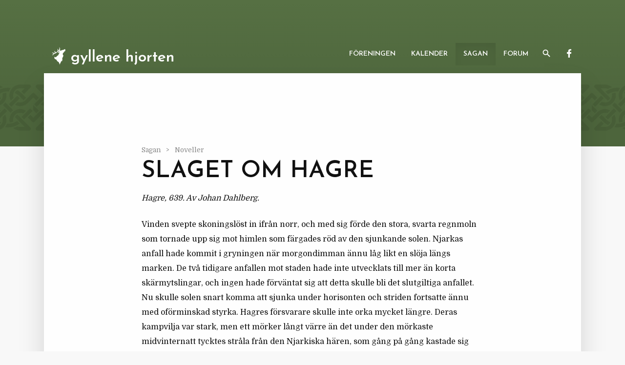

--- FILE ---
content_type: text/html; charset=utf-8
request_url: https://gyllenehjorten.se/sagan/noveller/slaget-om-hagre/
body_size: 8905
content:
<!DOCTYPE html>
<html lang="sv">
<head>
	<!-- 2026-01-26 04:22:27 -->
	<meta http-equiv="content-type" content="text/html; charset=utf-8" />
	<meta name="viewport" content="width=device-width, initial-scale=1" />
	<meta name="theme-color" content="#4d653c">
	<title>Slaget om Hagre - Gyllene Hjorten</title>
	<link rel="icon" type="image/png" href="/site/templates/images/favicon.png?v=3"> 
	<link rel="stylesheet" href="https://fonts.googleapis.com/css?family=Domine|Josefin+Sans:600&display=swap">
	<link rel="stylesheet" type="text/css" href="/site/templates/styles/index.css?v=3">
	<link rel="stylesheet" type="text/css" href="/site/templates/styles/smartphoto.min.css?v=3">
	<script type="text/javascript" defer src="/site/templates/scripts/smartphoto.min.js?v=3"></script>
	<script type="text/javascript" defer src="/site/templates/scripts/main.js?v=3"></script>
	<link rel="canonical" href="https://gyllenehjorten.se/sagan/noveller/slaget-om-hagre/">
		<meta name="description" content="Vinden svepte skoningslöst in ifrån norr, och med sig förde den stora, svarta regnmoln som tornade upp sig mot himlen som färgades röd av den sjunkande solen. Njarkas anfall hade kommit i gryningen när morgondimman ännu låg likt en slöja längs marken">
	<meta property="og:url" content="https://gyllenehjorten.se/sagan/noveller/slaget-om-hagre/">
	<meta property="og:title" content="Slaget om Hagre">
	<meta property="og:type" content="article">
	<meta property="og:description" content="Vinden svepte skoningslöst in ifrån norr, och med sig förde den stora, svarta regnmoln som tornade upp sig mot himlen som färgades röd av den sjunkande solen. Njarkas anfall hade kommit i gryningen när morgondimman ännu låg likt en slöja längs marken">
	<meta property="og:locale" content="sv_SE">
		<meta property="og:image" content="http://gyllenehjorten.se/site/templates/images/gh.png">
	<meta property="og:image:width" content="1000">
	<meta property="og:image:height" content="1200">
</head>
<body class="template--novell">
	<div class="header--background"></div>
	<div class="page--corridor">
		<header id="header--container" class="header--container header--container--desktop-top header--container--tablet-floating">
			<div class="header--corridor">
				<a href="/" class="header--title">
					<img src="/site/templates/images/logga-liten-vit.png?v=3" class="header--loggo">
					Gyllene Hjorten
				</a>
				<nav class="topnav--container">
	<div id="menu" class="topnav--menu">
		<a id="close-menu" class="topnav--close-button">
			<img src="/site/templates/images/close.svg" alt="Stäng meny" class="topnav--icon">
		</a>
		<div class="topnav--wrapper ">
	<a href="/foreningen/" class="topnav--item">
		Föreningen	</a>
	<div class="topnav--submenu">
								<a href="/foreningen/bli-medlem/" class="topnav--subitem ">
				Bli medlem			</a>
								<a href="/foreningen/levande-rollspel-i-gyllene-hjorten/" class="topnav--subitem ">
				Levande rollspel i Gyllene Hjorten			</a>
								<a href="/foreningen/vagen-till-erborigien/" class="topnav--subitem ">
				Vägen till Erborigien			</a>
								<a href="/foreningen/dokument/" class="topnav--subitem ">
				Dokument			</a>
								<a href="/foreningen/taltpraxis/" class="topnav--subitem ">
				Hyra tält			</a>
								<a href="/foreningen/fortroendevalda/" class="topnav--subitem ">
				Förtroendevalda			</a>
			</div>
</div><div class="topnav--wrapper ">
	<a href="/kalender/" class="topnav--item">
		Kalender	</a>
	<div class="topnav--submenu">
								<a href="/kalender/arsmote-fixardag-miniaventyr/" class="topnav--subitem ">
				Årsmöte + Fixardag + Miniäventyr			</a>
			</div>
</div><div class="topnav--wrapper topnav--wrapper--current">
	<a href="/sagan/" class="topnav--item">
		Sagan	</a>
	<div class="topnav--submenu">
								<a href="/sagan/erborigien/" class="topnav--subitem ">
				Erborigien			</a>
								<a href="/sagan/nyborjarguide/" class="topnav--subitem ">
				Nybörjarguide			</a>
								<a href="/sagan/noveller/" class="topnav--subitem topnav--subitem--current">
				Noveller			</a>
								<a href="/sagan/sanger/" class="topnav--subitem ">
				Sånger			</a>
								<a href="/sagan/kartor/" class="topnav--subitem ">
				Kartor			</a>
			</div>
</div>		<div class="topnav--wrapper">
			<a href="/forum/" class="topnav--item">
				Forum
			</a>
		</div>
	</div>
	<a href="/sok" class="topnav--icon-wrapper">
		<img src="/site/templates/images/search.svg?v=3" alt="Sök" class="topnav--icon">
	</a>
	<a href="https://www.facebook.com/groups/5629270670/" class="topnav--icon-wrapper">
		<img src="/site/templates/images/facebook.svg?v=3" alt="Facebook" class="topnav--icon">
	</a>
	<a id="open-menu" class="topnav--icon-wrapper topnav--open-button">
		<img src="/site/templates/images/menu.svg?v=3" alt="Öppna meny" class="topnav--icon">
	</a>
</nav>			</div>
		</header>
		<main id="page--container" class="page--container">
						<div class="page--interior">
				<aside class="sidebar--container">
			</aside><section class="section--container body">
	<div class="breadcrumbs--container">
	<span>
					<span class="breadcrumbs--item">
				<a href="/sagan/" class="breadcrumbs--link">
					Sagan				</a>
			</span>
					<span class="breadcrumbs--item">
				<a href="/sagan/noveller/" class="breadcrumbs--link">
					Noveller				</a>
			</span>
			</span>
	</div>	<h1>Slaget om Hagre</h1>
	<div class="body--novell-meta">
        <p>Hagre, 639. Av Johan Dahlberg.</p>
            </div>
    <p>Vinden svepte skoningslöst in ifrån norr, och med sig förde den stora, svarta regnmoln som tornade upp sig mot himlen som färgades röd av den sjunkande solen. Njarkas anfall hade kommit i gryningen när morgondimman ännu låg likt en slöja längs marken. De två tidigare anfallen mot staden hade inte utvecklats till mer än korta skärmytslingar, och ingen hade förväntat sig att detta skulle bli det slutgiltiga anfallet. Nu skulle solen snart komma att sjunka under horisonten och striden fortsatte ännu med oförminskad styrka. Hagres försvarare skulle inte orka mycket längre. Deras kampvilja var stark, men ett mörker långt värre än det under den mörkaste midvinternatt tycktes stråla från den Njarkiska hären, som gång på gång kastade sig mot stadens pålverk. Mörkret letade sig in i de gudatrogna kämparnas själar och fick dem att förlora hoppet.</p><p>Riddar Alrik Ragnarsson Höghäll av Chelmarorden såg förtvivlat på hur männen och kvinnorna som kämpade vid hans sida på pallisadens bröstvärn blev allt färre. Pålverket började färgas rött av de rännilar av blod som flöt ur sår på fallna fiender och fränder. Själv hade Alrik inte ådragit sig några allvarligare skador, men hans svarta vapenrock var i trasor och den gyllene torshammaren på bröstet var fläckad av blodet från de många av njarkakrigare som fått sitt liv utsläck av hans klinga denna dag. Hans kastade en blick ner längs bröstvärnet och såg hur Nira och Signi, två av de totalt fyrtio av Hagres befolkning som varit vid hans sida under dagen, var i full färd med att välta en stege som rests mot pallisaden. Om de överlevde, vad skulle då ske med dem ifall Njarka tog staden?</p><p>Alrik slets snabbt ur sina funderingar av ljudet av en stege som slog mot pålverket strax bakom honom. Han vände sig om och såg ner på andra sidan bröstvärnet. På väg upp för stegen var en vätte med en väldig stridsyxa i ena handen, och innan Alrik hunnit ta sig fram för att välta stegen var vätten upp vid kanten på pallisaden. Den höjde sin stridsyxa och från dess strupe kom ett fruktansvärt härskri som bröt igenom stridens larm. Alrik höjde sin sköld för att värja sig från yxan som vätten, fortfarande stående på stegen, nu fattat med båda händerna och svingade mot Alrik. Med ett brak splittrades skölden i två av den väldiga kraften i hugget, men genom gudarnas försyn var Alriks arm under den oskadd. Alrik, som slagits bakåt av kraften i vättens hugg, slängde ifrån sig den nu obrukbara skölden. Vätten utnyttjade tiden under vilken Alrik kämpade med skölden till att kasta sig över bröstvärnet, för att sedan gå till anfall med förnyad styrka. Han undvek hugg efter hugg, men tvingades hela tiden bakåt. Vad vätten försökte göra var inte svårt att se, han försökte driva Alrik så lång ifrån stegen som möjligt, så att fler av hans fränder skulle kunna ta sig upp den vägen. Bakom sig hörde han Nira och Signi kämpa hårt för att hålla sin del av pålverket. I ett deperat försök att vinna initiativet höjde han sitt svärd för att möta vättens yxa. Kraften i hugget var överväldigande, men genom att uppbåda all sin styrka lyckades Alrik stoppa det. De båda kämparna stod nu med vapnen låsta mot varandra, och med ett vrål lade vätten hela sin vikt bakom yxan för att tvinga Alrik till marken. Vättens styrka, tillsammans blodet och vattnet som blandats på pålverkets bröstvärn och gjort det till ett förrädiskt halt underlag, gjorde att han inte kunde stå emot utan kastades bakåt och föll hårt på ryggen.</p><p>Vätten närmade sig nu för att avsluta sitt verk. När han åter höjde sig yxa, denna gång med ett grin av triumf som blottade hans gulnande betar, såg Alrik sin chans. Snabbt som en huggorm drog han med sin vänstra hand dolken ut bältet och sköt sig själv upp mot vätten vars yxa ännu var över hans huvud, och innan vätten hunnit förstå vad som hänt föll han bakåt med dolken inklämd i glipan mellan hjälmen och det mörka harnesket. Alrik drog dolken ur sin döde fiende och sprang sedan mot stegen som rests mot muren. På väg mot stegen slet han åt sig ett spjut ur händerna på en av de av Hagres försvarare som varit lycklig nog att få vandra vidare till Asgård denna dag. Med spjutets parerstång till hjälp sköt han stegen åt sidan så att den föll längs med pallisaden, och den Njarkiska hirdman som var halvägs upp för stegen såg upp mot honom med ett förvånat ansiktsuttryck medan han störtade mot sin död.</p><p>Sol och hans vagn var nu nästan under horisonten. Alrik drog in ett par djupa andetag och tackade Tyr för att han ännu levde, innan han åter gav sig in i striden för att biså de få tappra som ännu kämpade för Hagres frihet på pallisaden. ”Nardraum,” ljöd hans härskri när han rände svärdet genom ännu en vätte. Kampen skulle komma att fortgå till långt in på natten.</p><p>När Måne med sitt skinande hår påbörjat sin färd över på himlavalvet höll Alrik och hans trupp ännu sin del av pallisaden, men en efter en föll de inför den tillsynes oändliga ström av snöstjärnans krigare som slängde sig mot dem. Under en av de få stunder av respit som Alrik fått under hela dagen blickade han inåt staden, och från stadens inre såg han en man komma galopperande på en aralanthisk stridshingst. Den mannen skulle han kunna ha känt igen om så själva Ragnarrök var i antågande, det var hans bror och väpnare, Stigfinn, som närmade sig. Hans vapenrock var i trasor, och här och där var ringbrynjan uppsliten av hugg från vilka han inte kunnat värja sig, men så vitt Alrik kunde se uppifrån pallisaden så hade han inte ådragit sig några allvarligare skador. Han höll in hästen precis nedanför pålverket, och med andan i halsen ropade han upp till Alrik, ”Fru Alda samlar alla riddarna vid templet, broder. Kom så fort du kan, det sägs att östra porten är nära att falla.” Han vände hästen, höjde handen till en hälsning och satte av vidare, norrut längs pallisaden. Alrik slet åt sig en man vid namn Girk Skomakare, en bra karl men ingen krigare. Trots det stod han nu med en blodig yxa i händerna och ett skärsår som löpte ner längs vänstra sidan bröstkorgen. ”Du tar befälet till dess att jag återvänder, håll dem borta och må Tyr vara vid din sida”, halvt skrek Alrik, för att överrösta stridslarmet, i mannens ansikte. Sedan banade han sig väg mot en av de trappor som ledde ner till marken, och så snart hans stövlar trampade ner i leran började han springa mot templet med svärdet fortfarande i handen.</p><p>Hagres Tempel var beläget mitt i staden, och framför det låg stadens marknadsplats. Templet var en magnifik byggnad som uppförts efter att staden befriats från ödesfurstarna tunga ok. Den var byggd i trä och formad som en oktagon vid basen. Den del av takbjälkarna som stack ut från byggnaden hade formats till utsökta drakar av skickliga hantverkare, och kring hela byggnaden löpte en utsökt snidad träbård med motiv från de olika berättelserna om gudarnas äventyr. Måne kastade nu sitt kalla ljus över platsen och fick den att framstå som död och spöklik. Den enda rörelse som nu syntes, på den i fredstid myllrande platsen, var två män som släpade en tredje in genom templets dörrar i andra änden på torget. Alrik sprang med långa steg över torget och när han nått halvägs över den öppna platsen hörde han hur ljudet av hovar. Han såg över axeln hur två av hans ordenssyskon närmade sig. Den ena av dem, Rodrik, såg ut att vara ganska illa däran. Hans högra arm hängde livlös längs med sidan, och han satt orkeslöst framåtlutad i sadeln. Den andra, Frida, en livfull kvinna från Feodras bergstrakter, tycktes i det närmaste oberörd av dagens blodiga hantverk och när de kom inom hörhåll från den springande Alrik ropade hon till honom att hon aldrig trott hon skulle få se en av Aralanthas yngsta riddare utan häst, springande som en annan snorvalp i leran. Hennes kommentar innehöll ingen illvilja, och ett smittande skratt följde det, och Alrik kunde inte låta bli att själv dra på smilbanden när de andra red förbi honom. När han nått fram till byggnaden hade de redan börjat göra fast sina hästar. Tillsammans skyndade de in genom tempeldörren.</p><p>Templets innandöme var dunkelt upplyst av facklor längs väggarna och av blotelden i mitten. Röken från elden stack i ögonen och gjorde det svårt att andas. Överallt låg skadade och döda män och kvinnor, och de få adepter och präster som fanns i templet rörde sig kring dem och gjorde sitt bästa för att lindra deras smärta och underlätta deras färd mot gudarnas länder. Nästan mitt i rummet, i ljuset från blotelden, såg Alrik hur Fru Alda Karilsdotter, kapten av Chelmarorden, knästående lade sin mantel över den man i ordens färger som låg framför henne på golvet. Hennes röda tunika var i samma sorgliga tillstånd som kläderna som Alrik själv bar, och blod rann ner från ett sår som hon ådragit sig nära sitt mörka hårfäste. Alrik närmade sig henne vördnadsfullt tillsammans med de andra och stack svärdet i skidan medan han lät sin blick svepa kring rummet. I de olika små gudahoven som var inrymda kring templets sidor kunde han se gudarnas statyer blicka ner på honom. De var enkelt, men vackert, utskurna ur mörk ek och de hade färgats svarta av det blod som stänkts på dem under blotdagarna. Han gick över golvet och sänkte sitt huvud för kaptenen, och lät de uråldrig orden vandra över sina läppar, ”Solen kom från söder...”. Kaptenen höjde sitt huvud från den döende mannen och avslutade hälsningen, ”...i sällskap med månen.” Alrik kände igen den döende mannen allt för väl, han var en av de få chelmarriddare som överlevt förräderiet i Aralantha, för vad som nu kändes som en evighet sedan, genom att befinna sig i Narionien. Sedan dess hade han befunnit sig i Nars land, nu skulle han aldrig mer få återse det sköna Chelmar. Med ett sista rosslande andetag lämnade livet hans kropp, och med ett sorgset leende förde Kapten Alda en hand över hans ansikte och stängde hans ögon. Med brusten röst började hon tala.</p><p>”Fä dör
fränder dö
själv dör du även
ett vet jag
som aldrig dör
dom över död man”</p><p>Tårar rann nu nerför hennes kinder, och hon tog ett par andetag för att samla sig själv innan hon fortsatte.</p><p>Domen din, broder Hener Aresson, blev god.
Må du en plats i Folkvang åt Alda Karilsdotter hålla.”</p><p>Alrik kände själv hur sorgen välde upp inom honom, och han gjorde inget för att hålla tårarna tillbaka under tiden som kaptenen lästa frändehanden. För att vara så ung hade han sett många goda män och kvinnor falla i strid, och en våg av smärta sköljde över honom när han tänkte på den fruktansvärda dagen då hans riddare stupat i försvaret av det lilla templet den nordliga byn Björke.</p><p>Kapten Alda reste sig mödosamt från sin ställning vid den döda mannens sida. Trots att hon, som den äldsta i sällskapet med sin närmare trettiofem år, var den som spenderat flesta år i rustning verkade den tynga henne svårt. När kommit på fötter så rättade hon med van hand till sin gambeson och plåtdelarna över ringbrynjan. Hon såg på riddarna framför sig, och medan hon gjorde det så vilade hon sina händer på svärdsknappen.
”Striden är förlorad. Hagre kommer att falla. Det bara en tidsfråga innan östra porten faller, om den inte redan gjort det nu medan vi talar.” Hennes röst var trött, men långt från uppgiven. Den speglade den övertygelse som brann i hennes hjärta, och fick det lilla sällskapet att räta på sina ryggar. ”Det är här vi måste utkämpa vår sista strid, rygg mot rygg till dess fienden blir oss övermäktig. Då ska vi själva låta detta tempel bli vårt gravbål genom att sätta facklan till det. Hellre det än att lida det öde som den trettondes leda kämpar kan tänkas vilja påtvinga oss.” I hennes ord fann ingen fruktan inför den annalkande döden, hon visste att hon skulle välkommnas i Frejas hallar där glädjen inte vet något slut. ”Det är vad jag och flera med mig måste göra, men för er”, hon synade dem var och en, ”väntar något annat. Här i templet finns tio adepter, som inte är mer än barn, de har intet här att göra. De kan inte försvara sig själva, och ännu inte tjäna gudarna genom att sända den trettondes soldater i döden. Det blir upp till er att se till att de klarar sig levande härifrån.” 
Frida, som stod ett par steg bakom Alrik tog till orda. 
”Hur skulle det gå till? Njarka har slagit en ring kring staden, hur skulle vi kunna fly?” ”Enligt vad som sagts mig är de flesta av Njarkas soldater inbegripna i striderna kring östra porten. En utbrytning via den södra skulle kanske vara möjlig. Det är det ni måste försöka göra,” svarade Alda med stadig röst. ”Hästarna och adepterna finns på baksidan av templet. Skynda på nu, det finns inte tid för dröjsmål.” Hon omfamnade dem en och en, och Alrik kände den välbekanta doften av svett blandat med metall när han slöt den mindre kvinnan i sina armar. Hon såg på dem, ”I Chelmar till midsommar, må Tyr vara vid er sida”, 
”I Chelmar till midsommar”, svarade de andra, även om de alla visste att så inte skulle bli fallet.</p><p>Det skyndade sig ut i natten templets baksida, där det mycket riktigt väntade sadlade hästar, och en skara på runt tio barn. Fridas väpnare, en gosse på inte mer än femton vintrar, höll i de fem hästarna, och när de kom nära nog gav han dem tyglarna. Vart Stigfinn befann sig visst inte Alrik, men nu var inte tid att dröja. Visserligen hade Stigfinn ända sedan de var barn varit en överlevare, men Alrik kunde inte låta bli att se sig omkring en extra gång i hopp om att se Stigfinn komma galopperandes mot templet. Medan han han gick mot skocken barn försökte han skaka av sig oron, i sina tankar sände han en bön till Freja om skydd för broderns räkning, och sedan skred han till verket med att ta hand om adepterna.</p><p>Barnen var av varierande åldrar, de yngsta såg ut att vara kring sju, och de äldsta kring femton. Alrik såg till att få upp två av barnen på sin häst, en rödhårig flicka, som var bland de yngsta, och en av de äldsta pojkarna. Bådas ansikten präglades av smärta och rädsla. De ville inte lämna sitt hem, och åtminstone den äldre pojken var säkerligen plågsamt medveten om vilket öde som väntade den familj han lämnade bakom sig. 
”Oavsett vad som händer”, förklarade Alrik, medan han själv satt upp på hästen, ”så håll i mig, och varandra, så hårt ni kan.” Den lilla flickan satt precis bakom honom på hästen, och bakom henne pojken. På så sätt kunde pojken hjälpa till att hålla den yngsta på plats. När han fått i fötterna i stigbyglarna vände han sig tillbaka till adepterna och sa, ”Vi har inget att frukta, gudarna är vid vår sida.” Sedan manade han på hästen i riktning mot den södra porten. De andra följde tätt bakom honom.</p><p>De sparade på hästarnas krafter till dess de nådde porten. Här stod ingen strid, och den bevakades endast av fem beväpnade stadsbor. Riddarna förklarade sitt ärende, och stadsborna öppnade porten och bjöd dem lycka. Den fruktan som lyste i deras ögon avslöjade att de gärna själva skulle fly om de bara hade haft möjligheten. Alrik och hans sällskap sprängde nu ut genom porten, som snabbt stängdes bakom dem. På något mer än ett bågskotts avstånd ifrån staden hade Njarkas här kastat upp en låg jordvall för att skydda sig från utbrytningsförsök. Det var nu mot denna som Alrik satte av i fyrsprång. Det såg inte ut att vara så mycket rörelse på den här sidan av staden, och i skydd av mörkret kanske det inte skulle vara helt omöjligt att nå fram till vallen helt utan att bli upptäckt. Det visade sig dock att Alriks förhoppning hade varit allt för höga. När de var ungefär halvvägs lät en osedd vaktpost ett horn ljuda för att kalla fler till vallen. Alrik manade på hästen allt vad han kunde, och med barnen bakom sig sprängde han fram genom natten. Deras händer höll ett krampaktigt tag om hans midja När de inte var mer än hundra steg ifrån vallen kände han hur en pil trängde in igenom hans vänstra skuldra. Smärtan var i det närmaste olidlig, och pulserade för vare språng hästen under honom tog. Hans syn blev allt suddigare ju närmare vallen de kom, och flera pilar ven mot honom men missade med en hårsmån. Han försökte se åt de andras håll, men natten och smärtan hindrade honom från att se annat än otydliga gestalter.
När de nådde fram till vallen drog han sitt svärd och skrek för allt vad han var värd, ”Nardraum, Nardraum, Nardraum!” Hans såg en man avteckna sig som en skugga på marken nedanför hästen, och han lät sitt svärd falla mot den, och kände den välbekanta känslan av hur bladet skar genom mannens kött. Flickan bakom hans rygg skrek ut i skräck när mannen föll mot marken med blodet forsande från ett sår i halsen. Trots den förvarning de fått verkade det inte som att Njarka lyckats samla någon ansenlig mängd soldater för att möta det till synes ömkliga utfallet. Ryttarna red rakt igenom försvararna, och högg likt besatta omkring sig medan de for fram över marken likt en stormvind. Till sist var de igenom. Pilarna ven efter dem, men inga tycktes träffa och när de ridit någon fjärdingsväg bort från staden drog de ner på takten, och Alriks blick svartnade.</p></section>				</div>
			</main>
			<footer class="footer--container">
				<img src="/site/templates/images/logga.svg?v=3" class="footer--logo">
				<p>
					<span id="erborigiskt-datum">
						<!-- Fylls i med JS för att funka med cashning. -->
					</span><br>
					&copy; Gyllene Hjorten 1985 - 2026.<br>
					Byggd med <a href="https://processwire.com">ProcessWire</a>.<br>
					<a href="/inspiration/">Inspiration.</a>
				</p>
		</footer>
	</div>
	<div id="overlay"></div>
</body>
</html>

--- FILE ---
content_type: text/javascript
request_url: https://gyllenehjorten.se/site/templates/scripts/main.js?v=3
body_size: 1973
content:
(function() {


	// ÖPPNA OCH STÄNG MENYN

	function toggleMenu() {
		document.getElementById("menu").classList.toggle("topnav--menu--open");
		document.body.classList.toggle("menu-open");
	}

	window.addEventListener("DOMContentLoaded", function() {
		document.getElementById("open-menu").addEventListener("click", toggleMenu);
		document.getElementById("close-menu").addEventListener("click", toggleMenu);
		document.getElementById("overlay").addEventListener("click", toggleMenu);
	});


	// TOPNAV SOM DYKER UPP NÄR MAN SCROLLAR

	let oldScrollPos = 0;
	let oldDesktopState = "top";
	let oldTabletState = "floating";

	function menuCheck() {
		const scrollPos = window.scrollY;
		const desktopState = getDesktopState(scrollPos);
		const tabletState = getTabletState(scrollPos);
		if (desktopState != oldDesktopState) {
			updateScrollClasses("desktop", desktopState);
		}
		if (tabletState != oldTabletState) {
			updateScrollClasses("tablet", tabletState);
		}
		oldScrollPos = scrollPos;
		oldDesktopState = desktopState;
		oldTabletState = tabletState;
	}

	function getDesktopState(scrollPos) {
		if (scrollPos < 200) {
			return "top";
		}
		else if (scrollPos < oldScrollPos && scrollPos > 625) {
			return "floating";
		}
		else {
			return "hidden";
		}
	}

	function getTabletState(scrollPos) {
		if (scrollPos < oldScrollPos || scrollPos < 150) {
			return "floating";
		}
		else {
			return "hidden";
		}
	}

	function updateScrollClasses(device, state) {
		const classList = document.getElementById("header--container").classList;
		classList.remove(scrollClassName(device, "top"));
		classList.remove(scrollClassName(device, "floating"));
		classList.remove(scrollClassName(device, "hidden"));
		classList.add(scrollClassName(device, state));
	}

	function scrollClassName(device, state) {
		return "header--container--" + device + "-" + state;
	}

	window.addEventListener("scroll", menuCheck);


	// INTEGRERA PROCESSWIRE MED SMARTPHOTO

	function initializeLightbox() {
		var images = document.querySelectorAll('.body img');
		for (var i = 0; i < images.length; i++) {
			wrapImageInLightboxLink(images[i]);
		}
		new SmartPhoto('.body--lightbox-link', { 'nav': false });
	}

	function wrapImageInLightboxLink(imageElement) {
		var wrapper = document.createElement('a');
		wrapper.setAttribute('href', getFullImageUrl(imageElement));
		wrapper.setAttribute('data-group', 'body');
		wrapper.setAttribute('data-caption', getImageCaption(imageElement));
		wrapper.classList.add('body--lightbox-link');
		imageElement.parentNode.insertBefore(wrapper, imageElement);
		wrapper.appendChild(imageElement);
	}

	function getImageCaption(imageElement) {
		let alt = imageElement.getAttribute("alt");
		if (alt) {
			return alt;
		}
		let sibling = imageElement.nextElementSibling;
		if (sibling && sibling.tagName == "FIGCAPTION") {
			return sibling.textContent;
		}
		return "";
	}

	function getFullImageUrl(imageElement) {
		// Ifall bilden är förminskad så ska vi ta fram URL för ursprungsbilden.
		return imageElement.getAttribute('src').replace(/\..*(?=\.[a-z0-9]{3,4})/i, '');
	}

	window.addEventListener('DOMContentLoaded', initializeLightbox);


	// SKRIV UT ERBORIGISKT DATUM

	const MÅNADER = [
		"vetri",
		"skaretid",
		"havating",
		"förstesådd",
		"sunnifagn",
		"sumri",
		"tystetid",
		"lieting",
		"lövbrand",
		"vättevind",
		"starrfrost",
		"yolatid"
	];

	const VECKODAGAR = [
		"Måndagen",
		"Tisdagen",
		"Onsdagen",
		"Torsdagen",
		"Fredagen",
		"Lördagen",
		"Söndagen"
	];

	function erborigisktDatum(datum) {
		const år = datum.getFullYear() - 1367;
		const månad = MÅNADER[datum.getMonth()];
		const dag = datum.getDate();
		const suffix = dag > 2 ? "e" : "a";
		const veckodag = VECKODAGAR[datum.getDay()];
		return veckodag + " den " + dag + ":" + suffix + " i " + månad + ", " + år + " e.u.";
	}

	function skrivDagensDatum() {
		const placeholder = document.getElementById("erborigiskt-datum");
		if (placeholder) {
			placeholder.innerHTML = erborigisktDatum(new Date());
		}
	}

	document.addEventListener("DOMContentLoaded", skrivDagensDatum);


	// LISTA NYTT I FORUMET

	function nyttIForum() {
		fetch("/forum/feed?cachebust=" + new Date().valueOf())
			.then((response) => response.text())
			.then((xml) => updateDom(parseXml(xml)));
	}

	function parseXml(xml) {
		const parser = new DOMParser();
		const xmlDoc = parser.parseFromString(xml, "text/xml");
		const elements = [...xmlDoc.getElementsByTagName("entry")].slice(0, 7);
		const entries = elements.map(parseElement);
		return entries;
	}

	function parseElement(element) {
		const [forum, title] = getValue(element, "title").split(" • ");
		return {
			"url": getValue(element, "id"),
			"title": title,
			"forum": forum,
			"author": getValue(element, "name"),
			"published": getValue(element, "published").split("T")[0],
		}
	}
	
	function getValue(element, tag) {
		return element.getElementsByTagName(tag)[0].textContent;
	}

	function updateDom(data) {
		const container = document.getElementById("forum--container");
		container.classList.remove("news--container--loading");
		data.forEach((entry) => {
			container.appendChild(createDomElement(entry));
		})
	}

	function createDomElement(entry) {
		let a = document.createElement("a");
		a.className = "news--link";
		a.href = entry.url;
		a.innerText = entry.title;
		let li = document.createElement("li");
		li.className = "news--item";
		li.appendChild(a);
		li.appendChild(document.createElement("br"));
		li.appendChild(createSpan(entry.published));
		li.appendChild(createSpan(entry.forum));
		li.appendChild(createSpan(entry.author));
		return li;
	}

	function createSpan(content) {
		let span = document.createElement("span");
		span.className = "news--info";
		span.innerText = content;
		return span
	}

	if (window.location.pathname == "/" || window.location.pathname == "") {
		document.addEventListener("DOMContentLoaded", nyttIForum);
	}

})();
